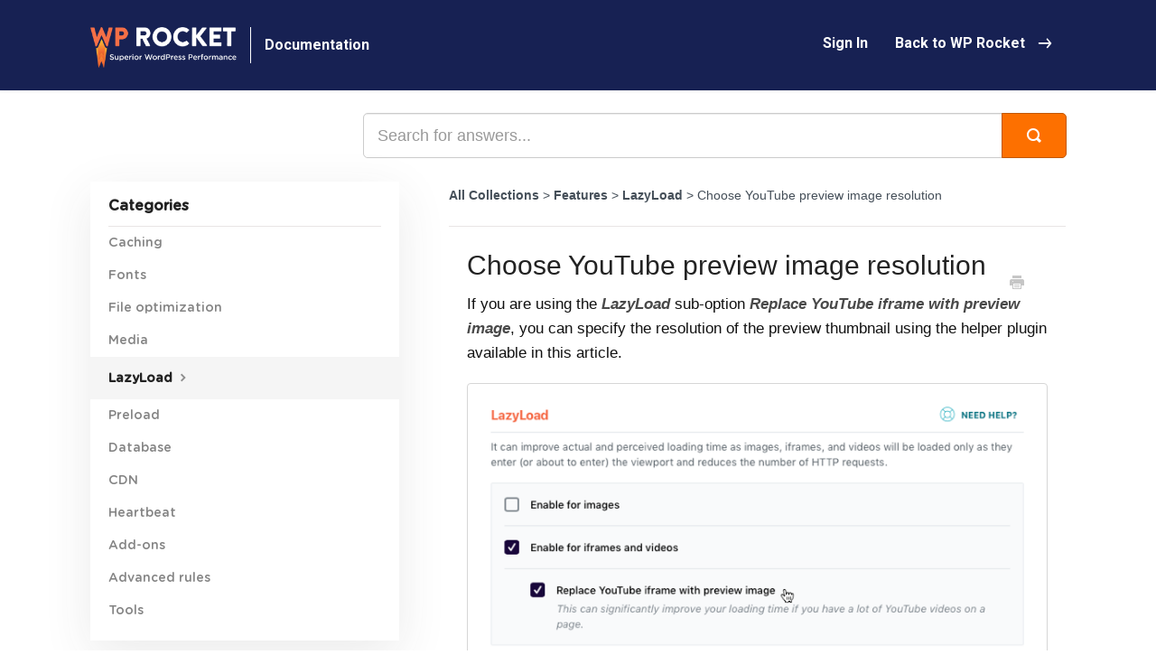

--- FILE ---
content_type: text/html; charset=utf-8
request_url: https://docs.wp-rocket.me/article/1062-choose-youtube-preview-image-resolution
body_size: 17057
content:


<!DOCTYPE html>
<html>
    
<head>
    <meta charset="utf-8"/>
    <title>Choose YouTube preview image resolution - WP Rocket Knowledge Base</title>
    <meta name="viewport" content="width=device-width, maximum-scale=1"/>
    <meta name="apple-mobile-web-app-capable" content="yes"/>
    <meta name="format-detection" content="telephone=no">
    <meta name="description" content="If you are using the LazyLoad sub-option Replace YouTube iframe with preview image, you can specify the resolution of the preview thumbnail using the helper plu"/>
    <meta name="author" content="WP Media"/>
    <link rel="canonical" href="https://docs.wp-rocket.me/article/1062-choose-youtube-preview-image-resolution"/>
    
        
   
            <meta name="twitter:card" content="summary"/>
            <meta name="twitter:title" content="Choose YouTube preview image resolution" />
            <meta name="twitter:description" content="If you are using the LazyLoad sub-option Replace YouTube iframe with preview image, you can specify the resolution of the preview thumbnail using the helper plu"/>


    

    
        <link rel="stylesheet" href="//d3eto7onm69fcz.cloudfront.net/assets/stylesheets/launch-1769001778853.css">
    
    <style>
        body { background: #ffffff; }
        .navbar .navbar-inner { background: #172153; }
        .navbar .nav li a, 
        .navbar .icon-private-w  { color: #ffffff; }
        .navbar .brand, 
        .navbar .nav li a:hover, 
        .navbar .nav li a:focus, 
        .navbar .nav .active a, 
        .navbar .nav .active a:hover, 
        .navbar .nav .active a:focus  { color: #ffffff; }
        .navbar a:hover .icon-private-w, 
        .navbar a:focus .icon-private-w, 
        .navbar .active a .icon-private-w, 
        .navbar .active a:hover .icon-private-w, 
        .navbar .active a:focus .icon-private-w { color: #ffffff; }
        #serp-dd .result a:hover,
        #serp-dd .result > li.active,
        #fullArticle strong a,
        #fullArticle a strong,
        .collection a,
        .contentWrapper a,
        .most-pop-articles .popArticles a,
        .most-pop-articles .popArticles a:hover span,
        .category-list .category .article-count,
        .category-list .category:hover .article-count { color: #fd7300; }
        #fullArticle, 
        #fullArticle p, 
        #fullArticle ul, 
        #fullArticle ol, 
        #fullArticle li, 
        #fullArticle div, 
        #fullArticle blockquote, 
        #fullArticle dd, 
        #fullArticle table { color:#585858; }
    </style>
    
        <link rel="stylesheet" href="//s3.amazonaws.com/helpscout.net/docs/assets/5415e7bfe4b01e2a68fe8243/attachments/655f2f7fd8c4315d1df511b7/wp-rocket-documention-fixed.css">
    
    <link rel="apple-touch-icon-precomposed" href="//d33v4339jhl8k0.cloudfront.net/docs/assets/5415e7bfe4b01e2a68fe8243/images/54d9202be4b034c37ea8e497/favicon-196x196.png">
    <link rel="shortcut icon" type="image/png" href="//d33v4339jhl8k0.cloudfront.net/docs/assets/5415e7bfe4b01e2a68fe8243/images/54d9202ae4b086c0c096600c/favicon-32x32.png">
    <!--[if lt IE 9]>
    
        <script src="//d3eto7onm69fcz.cloudfront.net/assets/javascripts/html5shiv.min.js"></script>
    
    <![endif]-->
    
        <script type="application/ld+json">
        {"@context":"https://schema.org","@type":"WebSite","url":"https://docs.wp-rocket.me","potentialAction":{"@type":"SearchAction","target":"https://docs.wp-rocket.me/search?query={query}","query-input":"required name=query"}}
        </script>
    
        <script type="application/ld+json">
        {"@context":"https://schema.org","@type":"BreadcrumbList","itemListElement":[{"@type":"ListItem","position":1,"name":"WP Rocket Knowledge Base","item":"https://docs.wp-rocket.me"},{"@type":"ListItem","position":2,"name":"Features","item":"https://docs.wp-rocket.me/collection/1-features"},{"@type":"ListItem","position":3,"name":"Choose YouTube preview image resolution","item":"https://docs.wp-rocket.me/article/1062-choose-youtube-preview-image-resolution"}]}
        </script>
    
    
        <!-- START WPR CSS -->
<style>

#sidebar .nav-list a {
	padding: 8px 15px 8px 0 !important;
	font-size: 1em !important;
	line-height: 20px !important;
}

#ToC {
	margin-bottom: 30px;
}

@media (max-width: 480px){
.footer__sup{display:block}
.menu-social-networks{  margin-top: 1em;  justify-content: space-evenly;}
}
@media (max-width: 768px) and (max-width: 480px){
.row-fluid #serp-dd.sb{width: 99.5%}
}
@media (max-width: 768px) {
.row-fluid #serp-dd.sb{width: 99.5%}
}
.contentWrapper{padding-left:20px;padding-right:20px}#codex{display:none}.navbar .nav .active .caret{bottom:-5px}#searchBar button{background:#fd7000;border:1px solid #c15800;text-shadow:none}#searchBar button,#searchBar button .icon-search{color:#fff}#searchBar button:hover,#searchBar button:focus{background:#cc5a00}.category-list h3{color:#373737;font-weight:500}#fullArticle{color:#111}#fullArticle strong{color:#inherit}#fullArticle p,#fullArticle ul,#fullArticle ol,#fullArticle li,#fullArticle div,#fullArticle blockquote,#fullArticle dd,#fullArticle table{line-height:1.62em;font-size:17px;color:#111;font-weight:400}#fullArticle p,#fullArticle ul,#fullArticle ol,#fullArticle blockquote,#fullArticle table{margin-bottom:1.4em}#fullArticle .callout,#fullArticle [class*="callout-"]{font-size:17px;border-left:.25em solid;box-sizing:border-box;color:inherit;margin:2em 0;padding:1em 1.5em 1em 1.25em}#fullArticle .callout-yellow{background:#fff7e4;border-color:#ffdf92}#fullArticle .callout-blue{background:#ecf7ff;border-color:#80bfe2}#fullArticle .callout-download{background:#fbfbfb;border:1px solid #d1d1d1 !important;border-radius:5px}#fullArticle .index-list{background:#f7f7f7;margin-bottom:3em;padding:1em 1.5em}#fullArticle .index-list h4{font-size:14px;margin:0 0 .5em;text-transform:uppercase}#fullArticle .index-list ul{list-style:none;margin:0}#fullArticle .index-list ul ul{margin: 1em 0 1em 1em}#fullArticle blockquote{background:#f1f1f1;border:0;font-style:italic;padding:1em 1.5em}#fullArticle ol{counter-reset:section;list-style-type:none;margin-left:0;padding-left:2em;position:relative}#fullArticle ol > li{margin-bottom:1.5em;padding-top:.33em;position:relative}#fullArticle ol > li:before{background:#fd7300;border-radius:4em;color:#fff;content:counters(section, ".") " ";counter-increment:section;font-size:15px;height:2em;left:0;line-height:2em;margin:0 1em 0 -3em;position:absolute;text-align:center;top:.2em;width:2em}#fullArticle dt{font-size:15px;min-width:9px;position:relative;top:2px;background:#fd7300};
</style>
<!-- END WPR CSS -->
<!-- START Custom jQuery -->
<script src="https://code.jquery.com/jquery-3.3.1.min.js" integrity="sha256-FgpCb/KJQlLNfOu91ta32o/NMZxltwRo8QtmkMRdAu8=" crossorigin="anonymous"></script>
<script>(function($){$(document).ready(function(){$("p:contains('📥')").filter(function(index){return $("a[href*='.zip']",this).length===1;}).addClass('callout-download wpr-plugin-download');$('#fullArticle dl').each(function(){$(this).children('dd').each(function(){$(this).replaceWith('<li>'+$(this).html()+'</li>');});$(this).children('dt').remove();$(this).replaceWith('<ol>'+$(this).html()+'</ol>');$('html').not('.wpr-revert-dl').addClass('wpr-revert-dl');});});}(jQuery));</script>
<script>
$(document).ready(function(){
	// Documentation
	$('.brand').append('<div class="brand-documentation" >Documentation</div>');
	
	addBreadcrumb();
	changeMainNav();
	moveSearchBar();
   changeContainersSize();
	addTableOfContent();
	changeCopyright();
});
function changeContainersSize() {
	$('#sidebar').removeClass('span3').addClass('span4');
	$('#main-content').removeClass('span9').addClass('span8');
}
function addTableOfContent() {
	if ( $('.index-list').length || ! $('#fullArticle h2').length ) {
		return;
	}
	
	
	const style_hide_topsections = document.createElement('style');
	style_hide_topsections.textContent = `
		#sidebar ul.nav.nav-list, #sidebar h3 {
			display: none;
		}
		#sidebar #ToC ul.nav.nav-list, #sidebar #ToC h3 {
			display: block !important;
		}
	`;
	document.head.appendChild(style_hide_topsections);
	

	$('#fullArticle').addClass('post-content');
	$('#sidebar').prepend('<div id="ToC" class="table-content"><h3>In this article</h3></div>');	

	// Grab our current URL.
	var url = window.location.toString();
	// Remove anchor from URL using the split.
	url = url.split("#")[0];	

	// Get ToC div
	toc = document.getElementById("ToC");
	
	// Create a list for the ToC entries 
	tocList = document.createElement("ul");
	tocList.classList.add("nav");
	tocList.classList.add("nav-list");

	// Get the h2 tags — ToC entries
	headers = document.querySelectorAll(".post-content h2");

	 // For each h2
	 for (i = 0; i < headers.length; i++){
	 
		// Create an id
		name = string_to_slug(headers[i].innerText);
		headers[i].id=name;
 
		// a list item for the entry
		tocListItem = document.createElement("li");
  
		// a link for the h2
		tocEntry = document.createElement("a");
		tocEntry.setAttribute("href",url+"#"+name);
		tocEntry.innerText=headers[i].innerText;
		tocListItem.appendChild(tocEntry);
		tocList.appendChild(tocListItem);
	 }
 
	toc.appendChild(tocList); 
	
	$('.post-content h2').each(function(){
			var selected = $(this);
			var top = selected.offset().top;
			var bottom = top - selected.next('h2').height();

			$(window).scroll(function () {
				if ( ($(window).scrollTop() > top ) ) {
					$('.table-content li').removeClass('active');
					$("a[href='"+url+"#"+ $(selected).attr('id')+"']").parent('li').addClass('active');
				} else {
					$("a[href='"+url+"#"+ $(selected).attr('id')+"']").parent('li').removeClass('active');
				}
			});
		});	

	$('.anchors-list').addClass('nav').addClass('nav-list');	
}

function string_to_slug(str)	{
	str = str.replace(/^\s+|\s+$/g, ''); // trim
	str = str.toLowerCase();

	// remove accents, swap ñ for n, etc
	var from = "àáäâèéëêìíïîòóöôùúüûñç·/_,:;";
	var to   = "aaaaeeeeiiiioooouuuunc------";

	for (var i=0, l=from.length ; i<l ; i++)
	{
		str = str.replace(new RegExp(from.charAt(i), 'g'), to.charAt(i));
	}

	str = str.replace(/[^a-z0-9 -]/g, '') // remove invalid chars
		.replace(/\s+/g, '-') // collapse whitespace and replace by -
		.replace(/-+/g, '-'); // collapse dashes

	return str;
}

function addBreadcrumb() {
	var currentCollection = $('.nav-collapse .nav .active a'),
		currentCategory   = $('.nav-list .active a'),
		isCollection      = window.location.href.indexOf('/collection/') > -1,
		isCategory		  = window.location.href.indexOf('/category/') > -1,
		isArticle		  = window.location.href.indexOf('/article/') > -1;
	
	$('#main-content').prepend('<p class="breadcrumb"><a href="https://docs.wp-rocket.me/">All Collections</a> > </p>');
	
	if ( isCollection ) {
		$('.breadcrumb').append(currentCollection.text());
	} else {
		$('.breadcrumb').append('<a href="'+ currentCollection.attr('href') +'">'+ currentCollection.text() +'</a>');
	}

	if ( isCategory ) {
		$('.breadcrumb').append(' > '+currentCategory.text());
	}	
	
	if ( isArticle ) {
		$('.breadcrumb').append(' > <a href="'+ currentCategory.attr('href') +'">'+ currentCategory.text() +'</a> > ');
		$('.breadcrumb').append($('h1.title').text());
	}
}

function changeMainNav() {
	const navUl = $("#mainNav .nav-collapse .nav");
	navUl.empty(); // removes current links
	navUl.append(
		'<li><a class="signin-link" href="https://wp-rocket.me/account/" target="_blank" rel="noopener noreferrer">Sign In</a></li>'
	);
	navUl.append(
		'<li><a class="back-to-wp-rocket-link" href="https://wp-rocket.me" target="_blank" rel="noopener noreferrer">Back to WP Rocket</a></li>'
	);	
	navUl.show();
}

function moveSearchBar() {
	$('#searchBar').insertBefore('#main-content');
	$('.search-query').attr('placeholder', 'Search for answers...');
}

function changeCopyright() {
	var $footer = $('footer');
	$footer.removeClass('center')
	$footer.addClass('wrapper');
	$footer.html('<div class="footer__sup">'+
			'<img class="footer_logo" width="268" height="73" loading="lazy" alt="" draggable="false"src="[data-uri]" />'+
			'<ul class="menu-social-networks">'+
				'<li class="menu-social-networks__item">'+
					'<a class="menu-social-networks__link" href="https://www.facebook.com/wprocketplugin/" aria-label="Follow us on Facebook">'+
						'<img class="menu-social-networks__logo" src="[data-uri]" width="36" height="36" loading="lazy" alt="" draggable="false">'+
					'</a>'+
				'</li>'+
				'<li class="menu-social-networks__item">'+
					'<a class="menu-social-networks__link" href="https://twitter.com/wp_rocket" aria-label="Follow us on Twitter">'+
						'<img class="menu-social-networks__logo" src="[data-uri]" width="36" height="30" loading="lazy" alt="" draggable="false">'+
					'</a>'+
				'</li>'+
				'<li class="menu-social-networks__item">'+
					'<a class="menu-social-networks__link" href="https://www.youtube.com/channel/UC1ozThXHd1IWIZ5wkshgp_Q" aria-label="Follow us on Youtube">'+
						'<img class="menu-social-networks__logo" src="[data-uri]" width="46" height="32" loading="lazy" alt="" draggable="false">'+
					'</a>'+
				'</li>'+
			'</ul>'+
		'</div>'+
		'<div class="footer__sub has-hover-animated-link">'+
			'<ul id="langs-list" class="lang-switcher">'+
				'<li class="lang-switcher__item "><a class="active lang-switcher__link" href="https://docs.wp-rocket.me/">English</a></li>'+
				'<li class="lang-switcher__item "><a class=" lang-switcher__link" href="https://fr.docs.wp-rocket.me/">Français</a></li>'+
			'</ul>'+
			'<ul class="menu-terms">'+
				'<li class="menu-terms__item menu-terms__item--first-child"><a href="https://wp-rocket.me/changelog/" target="_blank" rel="noopener" class="menu-terms__link">Changelog</a></li>'+
			'</ul>'+
		'</div>');
} 
</script>
<!-- END Custom jQuery -->
<!-- START Redirects -->
<script>
url=window.location.href;
redirect = false;

switch( url ) {
	case 'http://docs.wp-rocket.me/article/10-rocket_clean_files':
	redirect = 'http://docs.wp-rocket.me/article/91-rocketcleanfiles';
	break;
	case 'http://docs.wp-rocket.me/article/12-rocketcleandomain':
	redirect = 'http://docs.wp-rocket.me/article/92-rocketcleandomain';
	break;
	case 'http://docs.wp-rocket.me/article/11-rocket_clean_home':
	redirect = 'http://docs.wp-rocket.me/article/94-rocketcleanhome';
	break;
	case 'http://docs.wp-rocket.me/article/21-rocket_clean_post':
	redirect = 'http://docs.wp-rocket.me/article/93-rocketcleanpost';
	break;
	case 'http://docs.wp-rocket.me/article/25-get-rocket-cdn-url':
	redirect = 'http://docs.wp-rocket.me/article/90-getrocketcdnurl';
	break;
	case 'http://docs.wp-rocket.me/article/43-resolving-problems-with-license-validation':
	redirect = 'http://docs.wp-rocket.me/article/100-resolving-problems-with-license-validation';
	break;
	case 'http://docs.wp-rocket.me/article/50-fix-wordpress-simple-firewall-conflict':
	redirect = 'http://docs.wp-rocket.me/article/102-fix-wordpress-simple-firewall-conflict';
	break;
	case 'http://docs.wp-rocket.me/article/26-pages-not-cached-css-js-minification-not-working':
	redirect = 'http://docs.wp-rocket.me/article/99-pages-are-not-cached-or-css-and-js-minification-are-not-working';
	break;
	case 'http://docs.wp-rocket.me/article/58-my-website-is-slow':
	redirect = 'http://docs.wp-rocket.me/article/103-my-website-is-slow';
	break;
	case 'http://docs.wp-rocket.me/article/23-using-wp-rocket-with-wp-post-views':
	redirect = 'http://docs.wp-rocket.me/article/104-using-wp-rocket-with-wp-postviews';
	break;
	case 'http://docs.wp-rocket.me/article/62-wptouch-not-working':
	redirect = 'http://docs.wp-rocket.me/article/105-wptouch-not-working';
	break;
	case 'http://docs.wp-rocket.me/article/47-my-site-is-broken':
	redirect = 'http://docs.wp-rocket.me/article/106-my-site-is-broken';
	break;
	case 'http://docs.wp-rocket.me/article/22-infomaniak-and-wp-rocket':
	redirect = 'http://docs.wp-rocket.me/article/107-infomaniak-and-wp-rocket';
	break;
}
if( redirect  ) {
	window.location =  redirect;
}
</script>
<!-- END Redirects -->
<!-- Google Tag Manager -->
<script>(function(w,d,s,l,i){w[l]=w[l]||[];w[l].push({'gtm.start':
new Date().getTime(),event:'gtm.js'});var f=d.getElementsByTagName(s)[0],
j=d.createElement(s),dl=l!='dataLayer'?'&l='+l:'';j.async=true;j.src=
'https://www.googletagmanager.com/gtm.js?id='+i+dl;f.parentNode.insertBefore(j,f);
})(window,document,'script','dataLayer','GTM-KTRPK3G');</script>
<!-- End Google Tag Manager -->


<script>
	
	window.addEventListener('load', () => {
	
	// Create a <style> element
	const style = document.createElement('style');
	style.type = 'text/css';

	// Define the CSS rules
	const css = `
		.heading-anchor  {
			color: rgba(0, 0, 0, 0.15)!important;
			text-decoration: none; 
			transition: all .2s ease-in;
		}
		
		.heading-anchor:hover  {
			color: rgba(0, 0, 0, 0.3)!important;
			text-decoration: none; 
		}
	`;

	// Append the CSS rules to the <style> element
	if (style.styleSheet) {
		style.styleSheet.cssText = css;
	} else {
		style.appendChild(document.createTextNode(css));
	}

	// Append the <style> element to the document's head
	document.head.appendChild(style);
	
	// Function to add heading links with anchors
	const addHeadingLinks = () => {
		const contentWrapper = document.querySelector('#fullArticle');
		if (!contentWrapper) return;

		const headings = contentWrapper.querySelectorAll('h2, h3, h4, h5, h6');

		headings.forEach((heading) => {
			
			if (heading.id) {
				const anchor = document.createElement('a');
				anchor.href = '#' + heading.id;
				anchor.textContent = '#';
				anchor.className = 'heading-anchor';

				// Add a space before the anchor element
				heading.appendChild(document.createTextNode(' '));
				heading.appendChild(anchor);
			}
		});
	};

	// Check if #fullArticle is already in the DOM
	if (document.querySelector('#fullArticle')) {
		addHeadingLinks();
	}
});
	
</script>
    
</head>
    
    <body>
        
<header id="mainNav" class="navbar">
    <div class="navbar-inner">
        <div class="container-fluid">
            <a class="brand" href="/">
            
                
                    <img src="//d33v4339jhl8k0.cloudfront.net/docs/assets/5415e7bfe4b01e2a68fe8243/images/60dc6f558556b07a2884aed1/wp-rocket-logo-dark@2.png" alt="WP Rocket Knowledge Base" width="272" height="75">
                

            
            </a>
            
                <button type="button" class="btn btn-navbar" data-toggle="collapse" data-target=".nav-collapse">
                    <span class="sr-only">Toggle Navigation</span>
                    <span class="icon-bar"></span>
                    <span class="icon-bar"></span>
                    <span class="icon-bar"></span>
                </button>
            
            <div class="nav-collapse collapse">
                <nav role="navigation"><!-- added for accessibility -->
                <ul class="nav">
                    
                    
                        
                            <li  id="getting-started"><a href="/collection/1578-getting-started">Getting started  <b class="caret"></b></a></li>
                        
                            <li  class="active"  id="features"><a href="/collection/1-features">Features  <b class="caret"></b></a></li>
                        
                            <li  id="rocketcdn"><a href="/collection/1600-rocketcdn">RocketCDN  <b class="caret"></b></a></li>
                        
                            <li  id="tips-tutorials"><a href="/collection/1220-tips-tutorials">Tips &amp; tutorials  <b class="caret"></b></a></li>
                        
                            <li  id="compatibility"><a href="/collection/1208-compatibility">Compatibility  <b class="caret"></b></a></li>
                        
                            <li  id="troubleshooting"><a href="/collection/95-troubleshooting">Troubleshooting  <b class="caret"></b></a></li>
                        
                            <li  id="license"><a href="/collection/1215-license">License  <b class="caret"></b></a></li>
                        
                    
                    
                </ul>
                </nav>
            </div><!--/.nav-collapse -->
        </div><!--/container-->
    </div><!--/navbar-inner-->
</header>
        <section id="contentArea" class="container-fluid">
            <div class="row-fluid">
                <section id="main-content" class="span9">
                    <div class="contentWrapper withRelated">
                        
    
    <article id="fullArticle">
        <h1 class="title">Choose YouTube preview image resolution</h1>
    
        <a href="javascript:window.print()" class="printArticle" title="Print this article" aria-label="Print this Article"><i class="icon-print"></i></a>
        <p>If you are using the <em><strong>LazyLoad</strong></em> sub-option&nbsp;<em><strong>Replace YouTube iframe with preview image</strong></em>, you can specify the resolution of the preview thumbnail using the helper plugin available in this article.</p>
<p><a href="https://s3.amazonaws.com/helpscout.net/docs/assets/5415e7bfe4b01e2a68fe8243/images/5ab0ed38042863478ea7b101/file-Bv9K58nPHh.png"><img src="//d33v4339jhl8k0.cloudfront.net/docs/assets/5415e7bfe4b01e2a68fe8243/images/5ab0ed38042863478ea7b101/file-Bv9K58nPHh.png" alt=""></a></p>
<p class="callout-yellow"><strong>Heads up!</strong> You need to modify the plugin’s PHP file first, to specify which resolution to use.&nbsp;<br> <br> Possible values are:&nbsp; <code>default</code>&nbsp;(default image),&nbsp;<code>mqdefault</code>&nbsp;(medium size thumbnail),&nbsp;<code>sddefault</code>&nbsp;(high size thumbnail),&nbsp;<code>hqdefault</code>&nbsp;(standard size),&nbsp;<code>maxresdefault</code>&nbsp;(maximum resolution available).</p>
<p>This helper plugin allows you to specify the preview image resolution. The thumbnails are pulled from YouTube, you don’t need to specify your own image.</p>
<p>📥&nbsp;&nbsp; <strong>Download (.zip):&nbsp;</strong> <a href="https://github.com/wp-media/wp-rocket-helpers/raw/master/lazyload/wp-rocket-lazyload-youtube-preview-image/wp-rocket-lazyload-youtube-preview-image.zip">WP Rocket | YouTube Preview Image Resolution</a><br> <em>Developers: You can find the <a href="https://github.com/wp-media/wp-rocket-helpers/tree/master/lazyload/wp-rocket-lazyload-youtube-preview-image" target="_blank">code for this plugin on GitHub</a>.</em></p>
<p>To install the plugin please follow these steps:</p>
<ol>
 <li>Download the helper plugin ZIP&nbsp;file.</li>
 <li>Customize the plugin's code for the required resolution, as explained above.</li>
 <li>Install the helper plugin on your site - go to <em>Plugins</em> → <em>Add New → Upload plugin</em> and select the zip file.</li>
 <li>Activate the plugin</li>
 <li>Clear WP Rocket's cache</li>
</ol>
    </article>
    
        <div class="articleRatings" data-article-url="https://docs.wp-rocket.me/article/1062-choose-youtube-preview-image-resolution">
            <span class="articleRatings-question">Did this answer your question?</span>
            <span class="articleRatings-feedback">
                <span class="articleRatings-feedback-tick">
                    <svg height="20" viewBox="0 0 20 20" width="20" xmlns="http://www.w3.org/2000/svg">
                        <path d="m8 14a.997.997 0 0 1 -.707-.293l-2-2a.999.999 0 1 1 1.414-1.414l1.293 1.293 4.293-4.293a.999.999 0 1 1 1.414 1.414l-5 5a.997.997 0 0 1 -.707.293" fill="#2CC683" fill-rule="evenodd"/>
                    </svg>
                </span>
                <span class="articleRatings-feedback-message">Thanks for the feedback</span>
            </span>
            <span class="articleRatings-failure">There was a problem submitting your feedback. Please try again later.</span>
            <div class="articleRatings-actions">
                <button class="rateAction rateAction--positive" data-rating="positive">
                    <span class="sr-only">Yes</span>
                    <span class="rating-face">
                        <svg xmlns="http://www.w3.org/2000/svg" width="24" height="24">
                            <path fill-rule="evenodd" d="M5.538 14.026A19.392 19.392 0 0 1 12 12.923c2.26 0 4.432.388 6.462 1.103-1.087 2.61-3.571 4.436-6.462 4.436-2.891 0-5.375-1.825-6.462-4.436zm1.847-3.872a1.846 1.846 0 1 1 0-3.692 1.846 1.846 0 0 1 0 3.692zm9.23 0a1.846 1.846 0 1 1 0-3.692 1.846 1.846 0 0 1 0 3.692z"/>
                        </svg>
                    </span>
                </button>
                <button class="rateAction rateAction--negative" data-rating="negative">
                    <span class="sr-only">No</span>
                    <span class="rating-face">
                        <svg xmlns="http://www.w3.org/2000/svg" width="24" height="24">
                            <path fill-rule="evenodd" d="M7.385 13.846a1.846 1.846 0 1 1 0-3.692 1.846 1.846 0 0 1 0 3.692zm9.23 0a1.846 1.846 0 1 1 0-3.692 1.846 1.846 0 0 1 0 3.692zm-.967 4.95a.992.992 0 0 1-.615-.212c-1.701-1.349-4.364-1.349-6.065 0a.998.998 0 0 1-1.36-.123.895.895 0 0 1 .127-1.3A6.897 6.897 0 0 1 12 15.692c1.555 0 3.069.521 4.266 1.467.41.326.467.909.127 1.3a.982.982 0 0 1-.745.335z"/>
                        </svg>
                    </span>
                </button>
            </div>
        </div>
     

    <section class="articleFoot">
    

    <time class="lu" datetime=2023-03-17 >Last updated on March 17, 2023</time>
    </section>

                    </div><!--/contentWrapper-->
                    
                        <section class="related">
                            <h3>Related Articles</h3>
                            <ul>
                                
                                    <li><a href="/article/15-disable-lazy-load-on-specific-images"><i class="icon-article-doc"></i><span>Disable LazyLoad on specific images</span></a></li>
                                
                                    <li><a href="/article/278-common-issues-with-lazyload"><i class="icon-article-doc"></i><span>Common issues with LazyLoad</span></a></li>
                                
                                    <li><a href="/article/1032-adjust-lazyload-threshold"><i class="icon-article-doc"></i><span>Adjust LazyLoad threshold</span></a></li>
                                
                            </ul>
                        </section>
                    
                </section><!--/content-->
                <aside id="sidebar" class="span3">
                 

<form action="/search" method="GET" id="searchBar" class="sm" autocomplete="off">
    
                    <input type="hidden" name="collectionId" value="5415e800e4b005ed2d117509"/>
                    <input type="text" name="query" title="search-query" class="search-query" placeholder="Search" value="" aria-label="Search" />
                    <button type="submit">
                        <span class="sr-only">Toggle Search</span>
                        <i class="icon-search"></i>
                    </button>
                    <div id="serp-dd" style="display: none;" class="sb">
                        <ul class="result">
                        </ul>
                    </div>
                
</form>

                
                    <h3>Categories</h3>
                    <ul class="nav nav-list">
                    
                        
                            <li ><a href="/category/1230-caching">Caching  <i class="icon-arrow"></i></a></li>
                        
                    
                        
                            <li ><a href="/category/1871-fonts">Fonts  <i class="icon-arrow"></i></a></li>
                        
                    
                        
                            <li ><a href="/category/1231-file-optimization">File optimization  <i class="icon-arrow"></i></a></li>
                        
                    
                        
                            <li ><a href="/category/1283-media">Media  <i class="icon-arrow"></i></a></li>
                        
                    
                        
                            <li  class="active" ><a href="/category/32-lazyload">LazyLoad  <i class="icon-arrow"></i></a></li>
                        
                    
                        
                            <li ><a href="/category/1232-preload">Preload  <i class="icon-arrow"></i></a></li>
                        
                    
                        
                            <li ><a href="/category/1442-database">Database  <i class="icon-arrow"></i></a></li>
                        
                    
                        
                            <li ><a href="/category/34-cdn">CDN  <i class="icon-arrow"></i></a></li>
                        
                    
                        
                            <li ><a href="/category/1598-heartbeat">Heartbeat  <i class="icon-arrow"></i></a></li>
                        
                    
                        
                            <li ><a href="/category/1140-wp-rocket-add-ons">Add-ons  <i class="icon-arrow"></i></a></li>
                        
                    
                        
                            <li ><a href="/category/1229-advanced-rules">Advanced rules  <i class="icon-arrow"></i></a></li>
                        
                    
                        
                            <li ><a href="/category/1584-tools">Tools  <i class="icon-arrow"></i></a></li>
                        
                    
                    </ul>
                
                </aside><!--/span-->
            </div><!--/row-->
            <div id="noResults" style="display:none;">No results found</div>
            <footer>
                

<p>&copy;
    
        <a href="https://wp-rocket.me">WP Media</a>
    
    2026. <span>Powered by <a rel="nofollow noopener noreferrer" href="https://www.helpscout.com/docs-refer/?co=WP+Media&utm_source=docs&utm_medium=footerlink&utm_campaign=Docs+Branding" target="_blank">Help Scout</a></span>
    
        
    
</p>

            </footer>
        </section><!--/.fluid-container-->
        
        
    <script src="//d3eto7onm69fcz.cloudfront.net/assets/javascripts/app4.min.js"></script>

<script>
// keep iOS links from opening safari
if(("standalone" in window.navigator) && window.navigator.standalone){
// If you want to prevent remote links in standalone web apps opening Mobile Safari, change 'remotes' to true
var noddy, remotes = false;
document.addEventListener('click', function(event) {
noddy = event.target;
while(noddy.nodeName !== "A" && noddy.nodeName !== "HTML") {
noddy = noddy.parentNode;
}

if('href' in noddy && noddy.href.indexOf('http') !== -1 && (noddy.href.indexOf(document.location.host) !== -1 || remotes)){
event.preventDefault();
document.location.href = noddy.href;
}

},false);
}
</script>
        
    </body>
</html>


